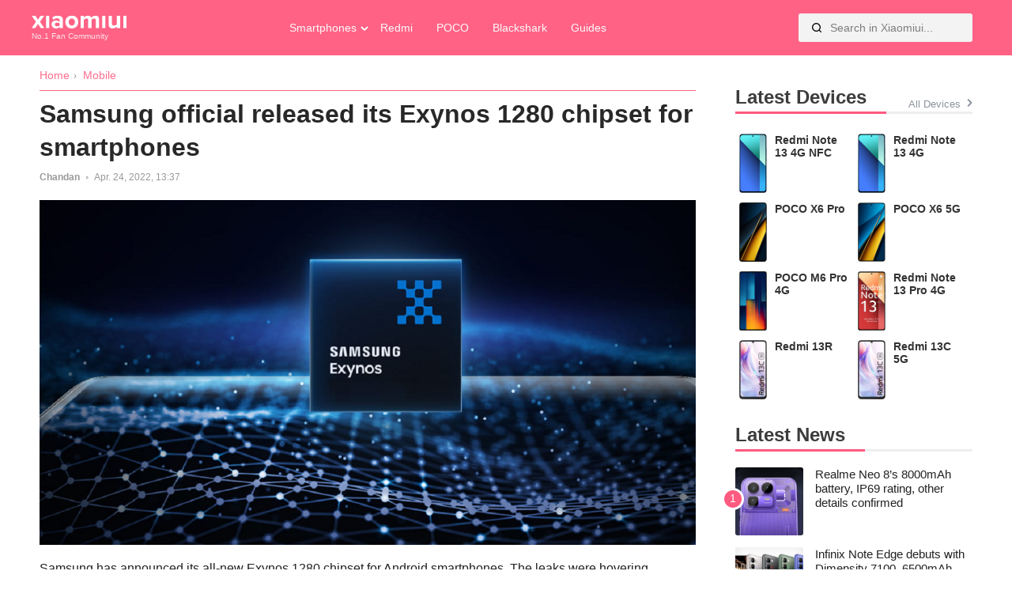

--- FILE ---
content_type: text/html; charset=UTF-8
request_url: https://xiaomiui.net/samsung-official-released-its-exynos-1280-chipset-for-smartphones-22282/
body_size: 11117
content:
<!doctype html>
<html lang="en-US" prefix="og: https://ogp.me/ns#">
<head><style>img.lazy{min-height:1px}</style><link href="https://xiaomiui.net/wp-content/plugins/w3-total-cache/pub/js/lazyload.min.js?x27411" as="script">
	<meta charset="UTF-8">
	<meta name="viewport" content="width=device-width, initial-scale=1">
	<link rel="profile" href="https://gmpg.org/xfn/11">
	<link rel="alternate" hreflang="en" href="https://xiaomiui.net/samsung-official-released-its-exynos-1280-chipset-for-smartphones-22282/" />
<link rel="alternate" hreflang="af" href="https://xiaomiui.net/af/samsung-official-released-its-exynos-1280-chipset-for-smartphones-22282/" />
<link rel="alternate" hreflang="sq" href="https://xiaomiui.net/sq/samsung-official-released-its-exynos-1280-chipset-for-smartphones-22282/" />
<link rel="alternate" hreflang="am" href="https://xiaomiui.net/am/samsung-official-released-its-exynos-1280-chipset-for-smartphones-22282/" />
<link rel="alternate" hreflang="ar" href="https://xiaomiui.net/ar/samsung-official-released-its-exynos-1280-chipset-for-smartphones-22282/" />
<link rel="alternate" hreflang="hy" href="https://xiaomiui.net/hy/samsung-official-released-its-exynos-1280-chipset-for-smartphones-22282/" />
<link rel="alternate" hreflang="az" href="https://xiaomiui.net/az/samsung-official-released-its-exynos-1280-chipset-for-smartphones-22282/" />
<link rel="alternate" hreflang="eu" href="https://xiaomiui.net/eu/samsung-official-released-its-exynos-1280-chipset-for-smartphones-22282/" />
<link rel="alternate" hreflang="be" href="https://xiaomiui.net/be/samsung-official-released-its-exynos-1280-chipset-for-smartphones-22282/" />
<link rel="alternate" hreflang="bn" href="https://xiaomiui.net/bn/samsung-official-released-its-exynos-1280-chipset-for-smartphones-22282/" />
<link rel="alternate" hreflang="bs" href="https://xiaomiui.net/bs/samsung-official-released-its-exynos-1280-chipset-for-smartphones-22282/" />
<link rel="alternate" hreflang="bg" href="https://xiaomiui.net/bg/samsung-official-released-its-exynos-1280-chipset-for-smartphones-22282/" />
<link rel="alternate" hreflang="ca" href="https://xiaomiui.net/ca/samsung-official-released-its-exynos-1280-chipset-for-smartphones-22282/" />
<link rel="alternate" hreflang="ceb" href="https://xiaomiui.net/ceb/samsung-official-released-its-exynos-1280-chipset-for-smartphones-22282/" />
<link rel="alternate" hreflang="ny" href="https://xiaomiui.net/ny/samsung-official-released-its-exynos-1280-chipset-for-smartphones-22282/" />
<link rel="alternate" hreflang="zh-CN" href="https://xiaomiui.net/zh-CN/samsung-official-released-its-exynos-1280-chipset-for-smartphones-22282/" />
<link rel="alternate" hreflang="zh-TW" href="https://xiaomiui.net/zh-TW/samsung-official-released-its-exynos-1280-chipset-for-smartphones-22282/" />
<link rel="alternate" hreflang="co" href="https://xiaomiui.net/co/samsung-official-released-its-exynos-1280-chipset-for-smartphones-22282/" />
<link rel="alternate" hreflang="hr" href="https://xiaomiui.net/hr/samsung-official-released-its-exynos-1280-chipset-for-smartphones-22282/" />
<link rel="alternate" hreflang="cs" href="https://xiaomiui.net/cs/samsung-official-released-its-exynos-1280-chipset-for-smartphones-22282/" />
<link rel="alternate" hreflang="da" href="https://xiaomiui.net/da/samsung-official-released-its-exynos-1280-chipset-for-smartphones-22282/" />
<link rel="alternate" hreflang="nl" href="https://xiaomiui.net/nl/samsung-official-released-its-exynos-1280-chipset-for-smartphones-22282/" />
<link rel="alternate" hreflang="eo" href="https://xiaomiui.net/eo/samsung-official-released-its-exynos-1280-chipset-for-smartphones-22282/" />
<link rel="alternate" hreflang="et" href="https://xiaomiui.net/et/samsung-official-released-its-exynos-1280-chipset-for-smartphones-22282/" />
<link rel="alternate" hreflang="tl" href="https://xiaomiui.net/tl/samsung-official-released-its-exynos-1280-chipset-for-smartphones-22282/" />
<link rel="alternate" hreflang="fi" href="https://xiaomiui.net/fi/samsung-official-released-its-exynos-1280-chipset-for-smartphones-22282/" />
<link rel="alternate" hreflang="fr" href="https://xiaomiui.net/fr/samsung-official-released-its-exynos-1280-chipset-for-smartphones-22282/" />
<link rel="alternate" hreflang="fy" href="https://xiaomiui.net/fy/samsung-official-released-its-exynos-1280-chipset-for-smartphones-22282/" />
<link rel="alternate" hreflang="gl" href="https://xiaomiui.net/gl/samsung-official-released-its-exynos-1280-chipset-for-smartphones-22282/" />
<link rel="alternate" hreflang="ka" href="https://xiaomiui.net/ka/samsung-official-released-its-exynos-1280-chipset-for-smartphones-22282/" />
<link rel="alternate" hreflang="de" href="https://xiaomiui.net/de/samsung-official-released-its-exynos-1280-chipset-for-smartphones-22282/" />
<link rel="alternate" hreflang="el" href="https://xiaomiui.net/el/samsung-official-released-its-exynos-1280-chipset-for-smartphones-22282/" />
<link rel="alternate" hreflang="gu" href="https://xiaomiui.net/gu/samsung-official-released-its-exynos-1280-chipset-for-smartphones-22282/" />
<link rel="alternate" hreflang="ht" href="https://xiaomiui.net/ht/samsung-official-released-its-exynos-1280-chipset-for-smartphones-22282/" />
<link rel="alternate" hreflang="ha" href="https://xiaomiui.net/ha/samsung-official-released-its-exynos-1280-chipset-for-smartphones-22282/" />
<link rel="alternate" hreflang="haw" href="https://xiaomiui.net/haw/samsung-official-released-its-exynos-1280-chipset-for-smartphones-22282/" />
<link rel="alternate" hreflang="he" href="https://xiaomiui.net/iw/samsung-official-released-its-exynos-1280-chipset-for-smartphones-22282/" />
<link rel="alternate" hreflang="hi" href="https://xiaomiui.net/hi/samsung-official-released-its-exynos-1280-chipset-for-smartphones-22282/" />
<link rel="alternate" hreflang="hmn" href="https://xiaomiui.net/hmn/samsung-official-released-its-exynos-1280-chipset-for-smartphones-22282/" />
<link rel="alternate" hreflang="hu" href="https://xiaomiui.net/hu/samsung-official-released-its-exynos-1280-chipset-for-smartphones-22282/" />
<link rel="alternate" hreflang="is" href="https://xiaomiui.net/is/samsung-official-released-its-exynos-1280-chipset-for-smartphones-22282/" />
<link rel="alternate" hreflang="ig" href="https://xiaomiui.net/ig/samsung-official-released-its-exynos-1280-chipset-for-smartphones-22282/" />
<link rel="alternate" hreflang="id" href="https://xiaomiui.net/id/samsung-official-released-its-exynos-1280-chipset-for-smartphones-22282/" />
<link rel="alternate" hreflang="ga" href="https://xiaomiui.net/ga/samsung-official-released-its-exynos-1280-chipset-for-smartphones-22282/" />
<link rel="alternate" hreflang="it" href="https://xiaomiui.net/it/samsung-official-released-its-exynos-1280-chipset-for-smartphones-22282/" />
<link rel="alternate" hreflang="ja" href="https://xiaomiui.net/ja/samsung-official-released-its-exynos-1280-chipset-for-smartphones-22282/" />
<link rel="alternate" hreflang="jv" href="https://xiaomiui.net/jw/samsung-official-released-its-exynos-1280-chipset-for-smartphones-22282/" />
<link rel="alternate" hreflang="kn" href="https://xiaomiui.net/kn/samsung-official-released-its-exynos-1280-chipset-for-smartphones-22282/" />
<link rel="alternate" hreflang="kk" href="https://xiaomiui.net/kk/samsung-official-released-its-exynos-1280-chipset-for-smartphones-22282/" />
<link rel="alternate" hreflang="km" href="https://xiaomiui.net/km/samsung-official-released-its-exynos-1280-chipset-for-smartphones-22282/" />
<link rel="alternate" hreflang="ko" href="https://xiaomiui.net/ko/samsung-official-released-its-exynos-1280-chipset-for-smartphones-22282/" />
<link rel="alternate" hreflang="ku" href="https://xiaomiui.net/ku/samsung-official-released-its-exynos-1280-chipset-for-smartphones-22282/" />
<link rel="alternate" hreflang="ky" href="https://xiaomiui.net/ky/samsung-official-released-its-exynos-1280-chipset-for-smartphones-22282/" />
<link rel="alternate" hreflang="lo" href="https://xiaomiui.net/lo/samsung-official-released-its-exynos-1280-chipset-for-smartphones-22282/" />
<link rel="alternate" hreflang="la" href="https://xiaomiui.net/la/samsung-official-released-its-exynos-1280-chipset-for-smartphones-22282/" />
<link rel="alternate" hreflang="lv" href="https://xiaomiui.net/lv/samsung-official-released-its-exynos-1280-chipset-for-smartphones-22282/" />
<link rel="alternate" hreflang="lt" href="https://xiaomiui.net/lt/samsung-official-released-its-exynos-1280-chipset-for-smartphones-22282/" />
<link rel="alternate" hreflang="lb" href="https://xiaomiui.net/lb/samsung-official-released-its-exynos-1280-chipset-for-smartphones-22282/" />
<link rel="alternate" hreflang="mk" href="https://xiaomiui.net/mk/samsung-official-released-its-exynos-1280-chipset-for-smartphones-22282/" />
<link rel="alternate" hreflang="mg" href="https://xiaomiui.net/mg/samsung-official-released-its-exynos-1280-chipset-for-smartphones-22282/" />
<link rel="alternate" hreflang="ms" href="https://xiaomiui.net/ms/samsung-official-released-its-exynos-1280-chipset-for-smartphones-22282/" />
<link rel="alternate" hreflang="ml" href="https://xiaomiui.net/ml/samsung-official-released-its-exynos-1280-chipset-for-smartphones-22282/" />
<link rel="alternate" hreflang="mt" href="https://xiaomiui.net/mt/samsung-official-released-its-exynos-1280-chipset-for-smartphones-22282/" />
<link rel="alternate" hreflang="mi" href="https://xiaomiui.net/mi/samsung-official-released-its-exynos-1280-chipset-for-smartphones-22282/" />
<link rel="alternate" hreflang="mr" href="https://xiaomiui.net/mr/samsung-official-released-its-exynos-1280-chipset-for-smartphones-22282/" />
<link rel="alternate" hreflang="mn" href="https://xiaomiui.net/mn/samsung-official-released-its-exynos-1280-chipset-for-smartphones-22282/" />
<link rel="alternate" hreflang="my" href="https://xiaomiui.net/my/samsung-official-released-its-exynos-1280-chipset-for-smartphones-22282/" />
<link rel="alternate" hreflang="ne" href="https://xiaomiui.net/ne/samsung-official-released-its-exynos-1280-chipset-for-smartphones-22282/" />
<link rel="alternate" hreflang="no" href="https://xiaomiui.net/no/samsung-official-released-its-exynos-1280-chipset-for-smartphones-22282/" />
<link rel="alternate" hreflang="ps" href="https://xiaomiui.net/ps/samsung-official-released-its-exynos-1280-chipset-for-smartphones-22282/" />
<link rel="alternate" hreflang="fa" href="https://xiaomiui.net/fa/samsung-official-released-its-exynos-1280-chipset-for-smartphones-22282/" />
<link rel="alternate" hreflang="pl" href="https://xiaomiui.net/pl/samsung-official-released-its-exynos-1280-chipset-for-smartphones-22282/" />
<link rel="alternate" hreflang="pt" href="https://xiaomiui.net/pt/samsung-official-released-its-exynos-1280-chipset-for-smartphones-22282/" />
<link rel="alternate" hreflang="pa" href="https://xiaomiui.net/pa/samsung-official-released-its-exynos-1280-chipset-for-smartphones-22282/" />
<link rel="alternate" hreflang="ro" href="https://xiaomiui.net/ro/samsung-official-released-its-exynos-1280-chipset-for-smartphones-22282/" />
<link rel="alternate" hreflang="ru" href="https://xiaomiui.net/ru/samsung-official-released-its-exynos-1280-chipset-for-smartphones-22282/" />
<link rel="alternate" hreflang="sm" href="https://xiaomiui.net/sm/samsung-official-released-its-exynos-1280-chipset-for-smartphones-22282/" />
<link rel="alternate" hreflang="gd" href="https://xiaomiui.net/gd/samsung-official-released-its-exynos-1280-chipset-for-smartphones-22282/" />
<link rel="alternate" hreflang="sr" href="https://xiaomiui.net/sr/samsung-official-released-its-exynos-1280-chipset-for-smartphones-22282/" />
<link rel="alternate" hreflang="st" href="https://xiaomiui.net/st/samsung-official-released-its-exynos-1280-chipset-for-smartphones-22282/" />
<link rel="alternate" hreflang="sn" href="https://xiaomiui.net/sn/samsung-official-released-its-exynos-1280-chipset-for-smartphones-22282/" />
<link rel="alternate" hreflang="sd" href="https://xiaomiui.net/sd/samsung-official-released-its-exynos-1280-chipset-for-smartphones-22282/" />
<link rel="alternate" hreflang="si" href="https://xiaomiui.net/si/samsung-official-released-its-exynos-1280-chipset-for-smartphones-22282/" />
<link rel="alternate" hreflang="sk" href="https://xiaomiui.net/sk/samsung-official-released-its-exynos-1280-chipset-for-smartphones-22282/" />
<link rel="alternate" hreflang="sl" href="https://xiaomiui.net/sl/samsung-official-released-its-exynos-1280-chipset-for-smartphones-22282/" />
<link rel="alternate" hreflang="so" href="https://xiaomiui.net/so/samsung-official-released-its-exynos-1280-chipset-for-smartphones-22282/" />
<link rel="alternate" hreflang="es" href="https://xiaomiui.net/es/samsung-official-released-its-exynos-1280-chipset-for-smartphones-22282/" />
<link rel="alternate" hreflang="su" href="https://xiaomiui.net/su/samsung-official-released-its-exynos-1280-chipset-for-smartphones-22282/" />
<link rel="alternate" hreflang="sw" href="https://xiaomiui.net/sw/samsung-official-released-its-exynos-1280-chipset-for-smartphones-22282/" />
<link rel="alternate" hreflang="sv" href="https://xiaomiui.net/sv/samsung-official-released-its-exynos-1280-chipset-for-smartphones-22282/" />
<link rel="alternate" hreflang="tg" href="https://xiaomiui.net/tg/samsung-official-released-its-exynos-1280-chipset-for-smartphones-22282/" />
<link rel="alternate" hreflang="ta" href="https://xiaomiui.net/ta/samsung-official-released-its-exynos-1280-chipset-for-smartphones-22282/" />
<link rel="alternate" hreflang="te" href="https://xiaomiui.net/te/samsung-official-released-its-exynos-1280-chipset-for-smartphones-22282/" />
<link rel="alternate" hreflang="th" href="https://xiaomiui.net/th/samsung-official-released-its-exynos-1280-chipset-for-smartphones-22282/" />
<link rel="alternate" hreflang="tr" href="https://xiaomiui.net/tr/samsung-official-released-its-exynos-1280-chipset-for-smartphones-22282/" />
<link rel="alternate" hreflang="uk" href="https://xiaomiui.net/uk/samsung-official-released-its-exynos-1280-chipset-for-smartphones-22282/" />
<link rel="alternate" hreflang="ur" href="https://xiaomiui.net/ur/samsung-official-released-its-exynos-1280-chipset-for-smartphones-22282/" />
<link rel="alternate" hreflang="uz" href="https://xiaomiui.net/uz/samsung-official-released-its-exynos-1280-chipset-for-smartphones-22282/" />
<link rel="alternate" hreflang="vi" href="https://xiaomiui.net/vi/samsung-official-released-its-exynos-1280-chipset-for-smartphones-22282/" />
<link rel="alternate" hreflang="cy" href="https://xiaomiui.net/cy/samsung-official-released-its-exynos-1280-chipset-for-smartphones-22282/" />
<link rel="alternate" hreflang="xh" href="https://xiaomiui.net/xh/samsung-official-released-its-exynos-1280-chipset-for-smartphones-22282/" />
<link rel="alternate" hreflang="yi" href="https://xiaomiui.net/yi/samsung-official-released-its-exynos-1280-chipset-for-smartphones-22282/" />
<link rel="alternate" hreflang="yo" href="https://xiaomiui.net/yo/samsung-official-released-its-exynos-1280-chipset-for-smartphones-22282/" />
<link rel="alternate" hreflang="zu" href="https://xiaomiui.net/zu/samsung-official-released-its-exynos-1280-chipset-for-smartphones-22282/" />

<!-- Search Engine Optimization by Rank Math PRO - https://rankmath.com/ -->
<title>Samsung official released its Exynos 1280 chipset for smartphones - Xiaomiui.Net</title>
<meta name="description" content="Samsung has announced its all-new Exynos 1280 chipset for Android smartphones. The leaks were hovering regarding the chipset for a long time, and now finally,"/>
<meta name="robots" content="follow, index, max-snippet:-1, max-video-preview:-1, max-image-preview:large"/>
<link rel="canonical" href="https://xiaomiui.net/samsung-official-released-its-exynos-1280-chipset-for-smartphones-22282/" />
<meta property="og:locale" content="en_US" />
<meta property="og:type" content="article" />
<meta property="og:title" content="Samsung official released its Exynos 1280 chipset for smartphones - Xiaomiui.Net" />
<meta property="og:description" content="Samsung has announced its all-new Exynos 1280 chipset for Android smartphones. The leaks were hovering regarding the chipset for a long time, and now finally," />
<meta property="og:url" content="https://xiaomiui.net/samsung-official-released-its-exynos-1280-chipset-for-smartphones-22282/" />
<meta property="og:site_name" content="xiaomiui" />
<meta property="article:section" content="Mobile" />
<meta property="og:updated_time" content="2023-09-10T21:29:20+03:00" />
<meta property="og:image" content="https://xiaomiui.net/wp-content/uploads/2022/04/Samsung-official-released-its-Exynos-1280-chipset-for-smartphones.jpg" />
<meta property="og:image:secure_url" content="https://xiaomiui.net/wp-content/uploads/2022/04/Samsung-official-released-its-Exynos-1280-chipset-for-smartphones.jpg" />
<meta property="og:image:width" content="1200" />
<meta property="og:image:height" content="630" />
<meta property="og:image:alt" content="Exynos 1280" />
<meta property="og:image:type" content="image/jpeg" />
<meta property="article:published_time" content="2022-04-24T13:37:24+03:00" />
<meta property="article:modified_time" content="2023-09-10T21:29:20+03:00" />
<meta name="twitter:card" content="summary_large_image" />
<meta name="twitter:title" content="Samsung official released its Exynos 1280 chipset for smartphones - Xiaomiui.Net" />
<meta name="twitter:description" content="Samsung has announced its all-new Exynos 1280 chipset for Android smartphones. The leaks were hovering regarding the chipset for a long time, and now finally," />
<meta name="twitter:site" content="@xiaomiuinet" />
<meta name="twitter:creator" content="@that_chand" />
<meta name="twitter:image" content="https://xiaomiui.net/wp-content/uploads/2022/04/Samsung-official-released-its-Exynos-1280-chipset-for-smartphones.jpg" />
<meta name="twitter:label1" content="Written by" />
<meta name="twitter:data1" content="Chandan" />
<meta name="twitter:label2" content="Time to read" />
<meta name="twitter:data2" content="1 minute" />
<script type="application/ld+json" class="rank-math-schema-pro">{"@context":"https://schema.org","@graph":[{"@type":"Organization","@id":"https://xiaomiui.net/#organization","name":"Xiaomiui","url":"https://xiaomiui.net","sameAs":["https://twitter.com/xiaomiuinet"],"logo":{"@type":"ImageObject","@id":"https://xiaomiui.net/#logo","url":"https://xiaomiui.net/wp-content/uploads/2021/07/cropped-logo.png","contentUrl":"https://xiaomiui.net/wp-content/uploads/2021/07/cropped-logo.png","caption":"xiaomiui","inLanguage":"en-US","width":"329","height":"46"}},{"@type":"WebSite","@id":"https://xiaomiui.net/#website","url":"https://xiaomiui.net","name":"xiaomiui","publisher":{"@id":"https://xiaomiui.net/#organization"},"inLanguage":"en-US"},{"@type":"ImageObject","@id":"https://xiaomiui.net/wp-content/uploads/2022/04/Samsung-official-released-its-Exynos-1280-chipset-for-smartphones.jpg","url":"https://xiaomiui.net/wp-content/uploads/2022/04/Samsung-official-released-its-Exynos-1280-chipset-for-smartphones.jpg","width":"1200","height":"630","inLanguage":"en-US"},{"@type":"BreadcrumbList","@id":"https://xiaomiui.net/samsung-official-released-its-exynos-1280-chipset-for-smartphones-22282/#breadcrumb","itemListElement":[{"@type":"ListItem","position":"1","item":{"@id":"https://xiaomiui.net","name":"Home"}},{"@type":"ListItem","position":"2","item":{"@id":"https://xiaomiui.net/mobile/","name":"Mobile"}},{"@type":"ListItem","position":"3","item":{"@id":"https://xiaomiui.net/samsung-official-released-its-exynos-1280-chipset-for-smartphones-22282/","name":"Samsung official released its Exynos 1280 chipset for smartphones"}}]},{"@type":"WebPage","@id":"https://xiaomiui.net/samsung-official-released-its-exynos-1280-chipset-for-smartphones-22282/#webpage","url":"https://xiaomiui.net/samsung-official-released-its-exynos-1280-chipset-for-smartphones-22282/","name":"Samsung official released its Exynos 1280 chipset for smartphones - Xiaomiui.Net","datePublished":"2022-04-24T13:37:24+03:00","dateModified":"2023-09-10T21:29:20+03:00","isPartOf":{"@id":"https://xiaomiui.net/#website"},"primaryImageOfPage":{"@id":"https://xiaomiui.net/wp-content/uploads/2022/04/Samsung-official-released-its-Exynos-1280-chipset-for-smartphones.jpg"},"inLanguage":"en-US","breadcrumb":{"@id":"https://xiaomiui.net/samsung-official-released-its-exynos-1280-chipset-for-smartphones-22282/#breadcrumb"}},{"@type":"Person","@id":"https://xiaomiui.net/author/chandan/","name":"Chandan","url":"https://xiaomiui.net/author/chandan/","image":{"@type":"ImageObject","@id":"https://secure.gravatar.com/avatar/cb7bcc763827ba16a01ab4865da982d8110bf78d65f48675c10e487b9c014926?s=96&amp;r=g","url":"https://secure.gravatar.com/avatar/cb7bcc763827ba16a01ab4865da982d8110bf78d65f48675c10e487b9c014926?s=96&amp;r=g","caption":"Chandan","inLanguage":"en-US"},"sameAs":["https://twitter.com/that_chand"],"worksFor":{"@id":"https://xiaomiui.net/#organization"}},{"@type":"NewsArticle","headline":"Samsung official released its Exynos 1280 chipset for smartphones - Xiaomiui.Net","keywords":"Exynos 1280","datePublished":"2022-04-24T13:37:24+03:00","dateModified":"2023-09-10T21:29:20+03:00","articleSection":"Mobile, News","author":{"@id":"https://xiaomiui.net/author/chandan/","name":"Chandan"},"publisher":{"@id":"https://xiaomiui.net/#organization"},"description":"Samsung has announced its all-new Exynos 1280 chipset for Android smartphones. The leaks were hovering regarding the chipset for a long time, and now finally,","copyrightYear":"2023","copyrightHolder":{"@id":"https://xiaomiui.net/#organization"},"name":"Samsung official released its Exynos 1280 chipset for smartphones - Xiaomiui.Net","@id":"https://xiaomiui.net/samsung-official-released-its-exynos-1280-chipset-for-smartphones-22282/#richSnippet","isPartOf":{"@id":"https://xiaomiui.net/samsung-official-released-its-exynos-1280-chipset-for-smartphones-22282/#webpage"},"image":{"@id":"https://xiaomiui.net/wp-content/uploads/2022/04/Samsung-official-released-its-Exynos-1280-chipset-for-smartphones.jpg"},"inLanguage":"en-US","mainEntityOfPage":{"@id":"https://xiaomiui.net/samsung-official-released-its-exynos-1280-chipset-for-smartphones-22282/#webpage"}}]}</script>
<!-- /Rank Math WordPress SEO plugin -->

<link rel='dns-prefetch' href='//ajax.googleapis.com' />
<link rel='dns-prefetch' href='//cdnjs.cloudflare.com' />
<link rel="alternate" type="application/rss+xml" title="Xiaomiui.Net &raquo; Feed" href="https://xiaomiui.net/feed/" />
<link rel="alternate" title="oEmbed (JSON)" type="application/json+oembed" href="https://xiaomiui.net/wp-json/oembed/1.0/embed?url=https%3A%2F%2Fxiaomiui.net%2Fsamsung-official-released-its-exynos-1280-chipset-for-smartphones-22282%2F" />
<link rel="alternate" title="oEmbed (XML)" type="text/xml+oembed" href="https://xiaomiui.net/wp-json/oembed/1.0/embed?url=https%3A%2F%2Fxiaomiui.net%2Fsamsung-official-released-its-exynos-1280-chipset-for-smartphones-22282%2F&#038;format=xml" />
<style id='wp-img-auto-sizes-contain-inline-css'>
img:is([sizes=auto i],[sizes^="auto," i]){contain-intrinsic-size:3000px 1500px}
/*# sourceURL=wp-img-auto-sizes-contain-inline-css */
</style>
<style id='classic-theme-styles-inline-css'>
/*! This file is auto-generated */
.wp-block-button__link{color:#fff;background-color:#32373c;border-radius:9999px;box-shadow:none;text-decoration:none;padding:calc(.667em + 2px) calc(1.333em + 2px);font-size:1.125em}.wp-block-file__button{background:#32373c;color:#fff;text-decoration:none}
/*# sourceURL=/wp-includes/css/classic-themes.min.css */
</style>
<link rel='stylesheet' id='xiaomiuiwp-style-css' href='https://xiaomiui.net/wp-content/themes/xiaomiuiwp/style.css?x27411&amp;ver=1.5.86' media='all' />
<link rel='stylesheet' id='tablepress-default-css' href='https://xiaomiui.net/wp-content/plugins/tablepress/css/build/default.css?x27411&amp;ver=3.2.6' media='all' />
<script src="https://ajax.googleapis.com/ajax/libs/jquery/3.5.1/jquery.min.js?ver=3.5.1" id="jquery-js"></script>
<script src="https://cdnjs.cloudflare.com/ajax/libs/Swiper/8.0.7/swiper-bundle.min.js?ver=8.0.7&#039; defer=&#039;defer" id="Swiper-js"></script>
<script id="xiaomiuiwp-navigation-js-extra">
var xiaomiui_navparams = {"backsearch":"https://xiaomiui.net/wp-content/themes/xiaomiuiwp/backend-search.php"};
//# sourceURL=xiaomiuiwp-navigation-js-extra
</script>
<script src="https://xiaomiui.net/wp-content/themes/xiaomiuiwp/js/navigation.js?x27411&amp;ver=6.9" id="xiaomiuiwp-navigation-js"></script>
<link rel="EditURI" type="application/rsd+xml" title="RSD" href="https://xiaomiui.net/xmlrpc.php?rsd" />
<link rel='shortlink' href='https://xiaomiui.net/?p=22282' />
<link rel="icon" href="https://xiaomiui.net/wp-content/uploads/2021/07/cropped-Xiaomiui512-32x32.png" sizes="32x32" />
<link rel="icon" href="https://xiaomiui.net/wp-content/uploads/2021/07/cropped-Xiaomiui512-192x192.png" sizes="192x192" />
<link rel="apple-touch-icon" href="https://xiaomiui.net/wp-content/uploads/2021/07/cropped-Xiaomiui512-180x180.png" />
<meta name="msapplication-TileImage" content="https://xiaomiui.net/wp-content/uploads/2021/07/cropped-Xiaomiui512-270x270.png" />
		<style id="wp-custom-css">
			.gallery-columns-4 .gallery-item {
    max-width: 100%;
}
.gallery-columns-3 .gallery-item {
    max-width: 100%;
	}
.gallery-columns-5 .gallery-item {
    max-width: 100%;
	}

.gallery-columns-6 .gallery-item {
    max-width: 100%;
	}



@media (prefers-color-scheme: dark) {
	
	.tablepress{
  --odd-text-color: #ffffff;
	--text-color: #ffffff;
	}
	
	#ez-toc-container {
    background: #000000;
		border: 1px solid #363636; }
	#ez-toc-container a {
		color: #ededed; }
		
		.dataTables_filter label input {
    margin-left: 0.5em;
    margin-right: 0;
			background: black;}
	input[type="text"]:focus, input[type="email"]:focus, input[type="url"]:focus, input[type="password"]:focus, input[type="search"]:focus, input[type="number"]:focus, input[type="tel"]:focus, input[type="range"]:focus, input[type="date"]:focus, input[type="month"]:focus, input[type="week"]:focus, input[type="time"]:focus, input[type="datetime"]:focus, input[type="datetime-local"]:focus, input[type="color"]:focus, textarea:focus {
    color: white;
}

	}		</style>
		<!-- Google tag (gtag.js) -->
<script async src="https://www.googletagmanager.com/gtag/js?id=G-7HC92D3W97"></script>
<script>
  window.dataLayer = window.dataLayer || [];
  function gtag(){dataLayer.push(arguments);}
  gtag('js', new Date());

  gtag('config', 'G-7HC92D3W97');
</script><style id='global-styles-inline-css'>
:root{--wp--preset--aspect-ratio--square: 1;--wp--preset--aspect-ratio--4-3: 4/3;--wp--preset--aspect-ratio--3-4: 3/4;--wp--preset--aspect-ratio--3-2: 3/2;--wp--preset--aspect-ratio--2-3: 2/3;--wp--preset--aspect-ratio--16-9: 16/9;--wp--preset--aspect-ratio--9-16: 9/16;--wp--preset--color--black: #000000;--wp--preset--color--cyan-bluish-gray: #abb8c3;--wp--preset--color--white: #ffffff;--wp--preset--color--pale-pink: #f78da7;--wp--preset--color--vivid-red: #cf2e2e;--wp--preset--color--luminous-vivid-orange: #ff6900;--wp--preset--color--luminous-vivid-amber: #fcb900;--wp--preset--color--light-green-cyan: #7bdcb5;--wp--preset--color--vivid-green-cyan: #00d084;--wp--preset--color--pale-cyan-blue: #8ed1fc;--wp--preset--color--vivid-cyan-blue: #0693e3;--wp--preset--color--vivid-purple: #9b51e0;--wp--preset--gradient--vivid-cyan-blue-to-vivid-purple: linear-gradient(135deg,rgb(6,147,227) 0%,rgb(155,81,224) 100%);--wp--preset--gradient--light-green-cyan-to-vivid-green-cyan: linear-gradient(135deg,rgb(122,220,180) 0%,rgb(0,208,130) 100%);--wp--preset--gradient--luminous-vivid-amber-to-luminous-vivid-orange: linear-gradient(135deg,rgb(252,185,0) 0%,rgb(255,105,0) 100%);--wp--preset--gradient--luminous-vivid-orange-to-vivid-red: linear-gradient(135deg,rgb(255,105,0) 0%,rgb(207,46,46) 100%);--wp--preset--gradient--very-light-gray-to-cyan-bluish-gray: linear-gradient(135deg,rgb(238,238,238) 0%,rgb(169,184,195) 100%);--wp--preset--gradient--cool-to-warm-spectrum: linear-gradient(135deg,rgb(74,234,220) 0%,rgb(151,120,209) 20%,rgb(207,42,186) 40%,rgb(238,44,130) 60%,rgb(251,105,98) 80%,rgb(254,248,76) 100%);--wp--preset--gradient--blush-light-purple: linear-gradient(135deg,rgb(255,206,236) 0%,rgb(152,150,240) 100%);--wp--preset--gradient--blush-bordeaux: linear-gradient(135deg,rgb(254,205,165) 0%,rgb(254,45,45) 50%,rgb(107,0,62) 100%);--wp--preset--gradient--luminous-dusk: linear-gradient(135deg,rgb(255,203,112) 0%,rgb(199,81,192) 50%,rgb(65,88,208) 100%);--wp--preset--gradient--pale-ocean: linear-gradient(135deg,rgb(255,245,203) 0%,rgb(182,227,212) 50%,rgb(51,167,181) 100%);--wp--preset--gradient--electric-grass: linear-gradient(135deg,rgb(202,248,128) 0%,rgb(113,206,126) 100%);--wp--preset--gradient--midnight: linear-gradient(135deg,rgb(2,3,129) 0%,rgb(40,116,252) 100%);--wp--preset--font-size--small: 13px;--wp--preset--font-size--medium: 20px;--wp--preset--font-size--large: 36px;--wp--preset--font-size--x-large: 42px;--wp--preset--spacing--20: 0.44rem;--wp--preset--spacing--30: 0.67rem;--wp--preset--spacing--40: 1rem;--wp--preset--spacing--50: 1.5rem;--wp--preset--spacing--60: 2.25rem;--wp--preset--spacing--70: 3.38rem;--wp--preset--spacing--80: 5.06rem;--wp--preset--shadow--natural: 6px 6px 9px rgba(0, 0, 0, 0.2);--wp--preset--shadow--deep: 12px 12px 50px rgba(0, 0, 0, 0.4);--wp--preset--shadow--sharp: 6px 6px 0px rgba(0, 0, 0, 0.2);--wp--preset--shadow--outlined: 6px 6px 0px -3px rgb(255, 255, 255), 6px 6px rgb(0, 0, 0);--wp--preset--shadow--crisp: 6px 6px 0px rgb(0, 0, 0);}:where(.is-layout-flex){gap: 0.5em;}:where(.is-layout-grid){gap: 0.5em;}body .is-layout-flex{display: flex;}.is-layout-flex{flex-wrap: wrap;align-items: center;}.is-layout-flex > :is(*, div){margin: 0;}body .is-layout-grid{display: grid;}.is-layout-grid > :is(*, div){margin: 0;}:where(.wp-block-columns.is-layout-flex){gap: 2em;}:where(.wp-block-columns.is-layout-grid){gap: 2em;}:where(.wp-block-post-template.is-layout-flex){gap: 1.25em;}:where(.wp-block-post-template.is-layout-grid){gap: 1.25em;}.has-black-color{color: var(--wp--preset--color--black) !important;}.has-cyan-bluish-gray-color{color: var(--wp--preset--color--cyan-bluish-gray) !important;}.has-white-color{color: var(--wp--preset--color--white) !important;}.has-pale-pink-color{color: var(--wp--preset--color--pale-pink) !important;}.has-vivid-red-color{color: var(--wp--preset--color--vivid-red) !important;}.has-luminous-vivid-orange-color{color: var(--wp--preset--color--luminous-vivid-orange) !important;}.has-luminous-vivid-amber-color{color: var(--wp--preset--color--luminous-vivid-amber) !important;}.has-light-green-cyan-color{color: var(--wp--preset--color--light-green-cyan) !important;}.has-vivid-green-cyan-color{color: var(--wp--preset--color--vivid-green-cyan) !important;}.has-pale-cyan-blue-color{color: var(--wp--preset--color--pale-cyan-blue) !important;}.has-vivid-cyan-blue-color{color: var(--wp--preset--color--vivid-cyan-blue) !important;}.has-vivid-purple-color{color: var(--wp--preset--color--vivid-purple) !important;}.has-black-background-color{background-color: var(--wp--preset--color--black) !important;}.has-cyan-bluish-gray-background-color{background-color: var(--wp--preset--color--cyan-bluish-gray) !important;}.has-white-background-color{background-color: var(--wp--preset--color--white) !important;}.has-pale-pink-background-color{background-color: var(--wp--preset--color--pale-pink) !important;}.has-vivid-red-background-color{background-color: var(--wp--preset--color--vivid-red) !important;}.has-luminous-vivid-orange-background-color{background-color: var(--wp--preset--color--luminous-vivid-orange) !important;}.has-luminous-vivid-amber-background-color{background-color: var(--wp--preset--color--luminous-vivid-amber) !important;}.has-light-green-cyan-background-color{background-color: var(--wp--preset--color--light-green-cyan) !important;}.has-vivid-green-cyan-background-color{background-color: var(--wp--preset--color--vivid-green-cyan) !important;}.has-pale-cyan-blue-background-color{background-color: var(--wp--preset--color--pale-cyan-blue) !important;}.has-vivid-cyan-blue-background-color{background-color: var(--wp--preset--color--vivid-cyan-blue) !important;}.has-vivid-purple-background-color{background-color: var(--wp--preset--color--vivid-purple) !important;}.has-black-border-color{border-color: var(--wp--preset--color--black) !important;}.has-cyan-bluish-gray-border-color{border-color: var(--wp--preset--color--cyan-bluish-gray) !important;}.has-white-border-color{border-color: var(--wp--preset--color--white) !important;}.has-pale-pink-border-color{border-color: var(--wp--preset--color--pale-pink) !important;}.has-vivid-red-border-color{border-color: var(--wp--preset--color--vivid-red) !important;}.has-luminous-vivid-orange-border-color{border-color: var(--wp--preset--color--luminous-vivid-orange) !important;}.has-luminous-vivid-amber-border-color{border-color: var(--wp--preset--color--luminous-vivid-amber) !important;}.has-light-green-cyan-border-color{border-color: var(--wp--preset--color--light-green-cyan) !important;}.has-vivid-green-cyan-border-color{border-color: var(--wp--preset--color--vivid-green-cyan) !important;}.has-pale-cyan-blue-border-color{border-color: var(--wp--preset--color--pale-cyan-blue) !important;}.has-vivid-cyan-blue-border-color{border-color: var(--wp--preset--color--vivid-cyan-blue) !important;}.has-vivid-purple-border-color{border-color: var(--wp--preset--color--vivid-purple) !important;}.has-vivid-cyan-blue-to-vivid-purple-gradient-background{background: var(--wp--preset--gradient--vivid-cyan-blue-to-vivid-purple) !important;}.has-light-green-cyan-to-vivid-green-cyan-gradient-background{background: var(--wp--preset--gradient--light-green-cyan-to-vivid-green-cyan) !important;}.has-luminous-vivid-amber-to-luminous-vivid-orange-gradient-background{background: var(--wp--preset--gradient--luminous-vivid-amber-to-luminous-vivid-orange) !important;}.has-luminous-vivid-orange-to-vivid-red-gradient-background{background: var(--wp--preset--gradient--luminous-vivid-orange-to-vivid-red) !important;}.has-very-light-gray-to-cyan-bluish-gray-gradient-background{background: var(--wp--preset--gradient--very-light-gray-to-cyan-bluish-gray) !important;}.has-cool-to-warm-spectrum-gradient-background{background: var(--wp--preset--gradient--cool-to-warm-spectrum) !important;}.has-blush-light-purple-gradient-background{background: var(--wp--preset--gradient--blush-light-purple) !important;}.has-blush-bordeaux-gradient-background{background: var(--wp--preset--gradient--blush-bordeaux) !important;}.has-luminous-dusk-gradient-background{background: var(--wp--preset--gradient--luminous-dusk) !important;}.has-pale-ocean-gradient-background{background: var(--wp--preset--gradient--pale-ocean) !important;}.has-electric-grass-gradient-background{background: var(--wp--preset--gradient--electric-grass) !important;}.has-midnight-gradient-background{background: var(--wp--preset--gradient--midnight) !important;}.has-small-font-size{font-size: var(--wp--preset--font-size--small) !important;}.has-medium-font-size{font-size: var(--wp--preset--font-size--medium) !important;}.has-large-font-size{font-size: var(--wp--preset--font-size--large) !important;}.has-x-large-font-size{font-size: var(--wp--preset--font-size--x-large) !important;}
/*# sourceURL=global-styles-inline-css */
</style>
</head>

<body class="wp-singular post-template-default single single-post postid-22282 single-format-standard wp-custom-logo wp-theme-xiaomiuiwp">

<div id="page" class="site">

  <header id="masthead" class="site-header">
		<div class="container">
			<div class="cont-left">
				<div class="site-branding">
											<div class="displaygrid site-title">
							<a href="https://xiaomiui.net/" class="custom-logo-link" rel="home"><img width="1" height="1" src="data:image/svg+xml,%3Csvg%20xmlns='http://www.w3.org/2000/svg'%20viewBox='0%200%201%201'%3E%3C/svg%3E" data-src="https://xiaomiui.net/wp-content/uploads/2023/05/xiaomiui-white.svg" class="custom-logo lazy" alt="Xiaomiui.Net" decoding="async" /></a>							<span class="site-p">No.1 Fan Community</span>
						</div>
										</div><!-- .site-branding -->
				
			<div class="searcherh"></div>
				
			</div>

			<nav id="site-navigation" class="main-navigation ikonik_menu">
				<ul id="menu-header-primary" class="menu">
				  <li class="menu-item menu-item-type-post_type menu-item-object-page menu-item-has-children">
					<div class="title colored">Smartphones</div>
					<ul class="sub-menu">
						<div class="top_brands">
							<a class="brandssh" href="https://xiaomiui.net/smartphones/" title="All Smartphones">
								<span>All</span>
							</a>
							<a class="brandssh"  href="https://xiaomiui.net/xiaomi/">
								<span>Mi</span>
							</a>
						</div>
						<nav class="top10dailyheader"><ol class="scroller-phones pc phone_d_list"><li class="compep pc"><a href="https://xiaomiui.net/smartphones/redmi-note-13-4g-nfc/" class="compep_alt"><img class="lazy" src="data:image/svg+xml,%3Csvg%20xmlns='http://www.w3.org/2000/svg'%20viewBox='0%200%201%201'%3E%3C/svg%3E" data-src="https://xiaomiui.net/wp-content/themes/xiaomiuiwp/assets/phones/devicephotos/sapphire_1.png" alt="Redmi Note 13 4G NFC"><span>Redmi Note 13 4G NFC</span></a></li><li class="compep pc"><a href="https://xiaomiui.net/smartphones/redmi-note-13-4g/" class="compep_alt"><img class="lazy" src="data:image/svg+xml,%3Csvg%20xmlns='http://www.w3.org/2000/svg'%20viewBox='0%200%201%201'%3E%3C/svg%3E" data-src="https://xiaomiui.net/wp-content/themes/xiaomiuiwp/assets/phones/devicephotos/sapphire_1.png" alt="Redmi Note 13 4G"><span>Redmi Note 13 4G</span></a></li></ol><ol class="scroller-phones pc phone_d_list"><li class="compep pc"><a href="https://xiaomiui.net/smartphones/poco-x6-pro/" class="compep_alt"><img class="lazy" src="data:image/svg+xml,%3Csvg%20xmlns='http://www.w3.org/2000/svg'%20viewBox='0%200%201%201'%3E%3C/svg%3E" data-src="https://xiaomiui.net/wp-content/themes/xiaomiuiwp/assets/phones/devicephotos/duchamp_poco_1.png" alt="POCO X6 Pro"><span>POCO X6 Pro</span></a></li><li class="compep pc"><a href="https://xiaomiui.net/smartphones/poco-x6-5g/" class="compep_alt"><img class="lazy" src="data:image/svg+xml,%3Csvg%20xmlns='http://www.w3.org/2000/svg'%20viewBox='0%200%201%201'%3E%3C/svg%3E" data-src="https://xiaomiui.net/wp-content/themes/xiaomiuiwp/assets/phones/devicephotos/garnet_poco_1.png" alt="POCO X6 5G"><span>POCO X6 5G</span></a></li></ol><ol class="scroller-phones pc phone_d_list"><li class="compep pc"><a href="https://xiaomiui.net/smartphones/poco-m6-pro-4g/" class="compep_alt"><img class="lazy" src="data:image/svg+xml,%3Csvg%20xmlns='http://www.w3.org/2000/svg'%20viewBox='0%200%201%201'%3E%3C/svg%3E" data-src="https://xiaomiui.net/wp-content/themes/xiaomiuiwp/assets/phones/devicephotos/emerald_poco_1.png" alt="POCO M6 Pro 4G"><span>POCO M6 Pro 4G</span></a></li><li class="compep pc"><a href="https://xiaomiui.net/smartphones/redmi-note-13-pro-4g/" class="compep_alt"><img class="lazy" src="data:image/svg+xml,%3Csvg%20xmlns='http://www.w3.org/2000/svg'%20viewBox='0%200%201%201'%3E%3C/svg%3E" data-src="https://xiaomiui.net/wp-content/themes/xiaomiuiwp/assets/phones/devicephotos/emerald_redmi_1.png" alt="Redmi Note 13 Pro 4G"><span>Redmi Note 13 Pro 4G</span></a></li></ol><ol class="scroller-phones pc phone_d_list"><li class="compep pc"><a href="https://xiaomiui.net/smartphones/redmi-13r/" class="compep_alt"><img class="lazy" src="data:image/svg+xml,%3Csvg%20xmlns='http://www.w3.org/2000/svg'%20viewBox='0%200%201%201'%3E%3C/svg%3E" data-src="https://xiaomiui.net/wp-content/themes/xiaomiuiwp/assets/phones/devicephotos/air_redmi_13c_5g_1.png" alt="Redmi 13R"><span>Redmi 13R</span></a></li><li class="compep pc"><a href="https://xiaomiui.net/smartphones/redmi-13c-5g/" class="compep_alt"><img class="lazy" src="data:image/svg+xml,%3Csvg%20xmlns='http://www.w3.org/2000/svg'%20viewBox='0%200%201%201'%3E%3C/svg%3E" data-src="https://xiaomiui.net/wp-content/themes/xiaomiuiwp/assets/phones/devicephotos/air_redmi_13c_5g_1.png" alt="Redmi 13C 5G"><span>Redmi 13C 5G</span></a></li></ol></nav>					</ul>
				  </li>
				  				  <li class="menu-item menu-item-type-post_type menu-item-object-page">
					  <a class="title" href="https://xiaomiui.net/redmi/">
						  <span>Redmi</span>
					  </a>
				  </li>
				  <li class="menu-item menu-item-type-post_type menu-item-object-page">
					  <a href="https://xiaomiui.net/poco/">
						  <span>POCO</span>
					  </a>
				  </li>
				  <li class="menu-item menu-item-type-post_type menu-item-object-page">
					  <a href="https://xiaomiui.net/blackshark/">
						  <span>Blackshark</span>
					  </a>
				  </li>
				  <li class="menu-item menu-item-type-post_type menu-item-object-page">
					  <a href="https://xiaomiui.net/guides/">
						  <span>Guides</span>
					  </a>
				  </li>
				</ul>
				
							</nav><!-- #site-navigation -->
			
			<form role="search" method="get" id="searchform" action="https://xiaomiui.net/" ><input class="search_input" autocomplete="off" tabindex="0" type="text" placeholder="Search in Xiaomiui..." value="" name="s" />
			
				<button type="submit" aria-label="Search" id="searchsubmit" value=""><svg xmlns="http://www.w3.org/2000/svg" fill="none" viewBox="0 0 24 24" class="sc-16r8icm-0 qDvsv"><path d="M16.415 16.415L20 20m-1.454-8.727a7.273 7.273 0 11-14.546 0 7.273 7.273 0 0114.546 0z" stroke="#000" stroke-width="2" stroke-miterlimit="10" stroke-linecap="round" stroke-linejoin="round"/></svg><div class="loading displaynone"></div></button>
			
				<div class="tid_search_result search_hide">
					<div class="phoneresultarea">
						<span class="topdesc">Smartphones</span>
						<div class="phoneresult"></div> 
					</div>
				</div>
			</form>
		</div>
	</header><!-- #masthead -->


<div id="primary" class="container singlepost">
	<div class="sidebarli">
		<main class="site-main">
			<div class="post-wrapper" id="post-wrapper">	
				
<article id="post-22282" class="post-22282 post type-post status-publish format-standard has-post-thumbnail hentry category-mobile category-news">
    <header class="entry-header">
        <div class="content-breadcrumb">
            <ul class="content-breadcrumb__list" itemscope="" itemtype="http://schema.org/BreadcrumbList">
                <li class="content-breadcrumb__list__item" itemprop="itemListElement" itemscope=""
                    itemtype="http://schema.org/ListItem">
                    <a itemprop="item" href="https://xiaomiui.net/" title="Xiaomi News"><span
                            itemprop="name">Home</span></a>
                    <meta itemprop="position" content="1">
                </li>
                <li class="content-breadcrumb__list__item" itemprop="itemListElement" itemscope=""
                    itemtype="http://schema.org/ListItem">
                    <a itemprop="item" href="https://xiaomiui.net/mobile/"
                        title="Mobile"><span itemprop="name">Mobile</span></a>
                    <meta itemprop="position" content="2">
                </li>
            </ul>
        </div>

        <h1 class="entry-title">Samsung official released its Exynos 1280 chipset for smartphones</h1>        <div class="entry-meta">
            <span class="byline"> <a class="by-line" href="https://xiaomiui.net/author/chandan/">Chandan</a></span><div class="thb-post-date" title="2022-04-24T13:37:24">Apr. 24, 2022, 13:37</div>        </div><!-- .entry-meta -->
            </header><!-- .entry-header -->

    <!-- thumbnail -->
    <figure class="wp-block-gallery thump single-post-thump">
        <div data-carousel-extra="31" class="gallery blocks-gallery-grid">
            
			<div class="post-thumbnail">
				<img width="1200" height="630" src="data:image/svg+xml,%3Csvg%20xmlns='http://www.w3.org/2000/svg'%20viewBox='0%200%201200%20630'%3E%3C/svg%3E" data-src="https://xiaomiui.net/wp-content/uploads/2022/04/Samsung-official-released-its-Exynos-1280-chipset-for-smartphones.jpg" class="attachment-post-thumbnail size-post-thumbnail wp-post-image lazy" alt="" decoding="async" fetchpriority="high" data-srcset="https://xiaomiui.net/wp-content/uploads/2022/04/Samsung-official-released-its-Exynos-1280-chipset-for-smartphones.jpg 1200w, https://xiaomiui.net/wp-content/uploads/2022/04/Samsung-official-released-its-Exynos-1280-chipset-for-smartphones-300x158.jpg 300w, https://xiaomiui.net/wp-content/uploads/2022/04/Samsung-official-released-its-Exynos-1280-chipset-for-smartphones-1024x538.jpg 1024w, https://xiaomiui.net/wp-content/uploads/2022/04/Samsung-official-released-its-Exynos-1280-chipset-for-smartphones-768x403.jpg 768w" data-sizes="(max-width: 1200px) 100vw, 1200px" />			</div><!-- .post-thumbnail -->

		        </div>
    </figure>

	
    <div class="entry-content">
        <p>Samsung has announced its all-new Exynos 1280 chipset for Android smartphones. The leaks were hovering regarding the chipset for a long time, and now finally, they have revealed it. The previously released Samsung Galaxy A53 smartphone was also said to be powered by the same chipset. Yes, you heard it right, the company hadn&#8217;t revealed any details about the processor at that time and now they have launched it finally.</p><div class='code-block code-block-1' style='margin: 8px 0; clear: both;'>
<script async src="https://pagead2.googlesyndication.com/pagead/js/adsbygoogle.js"></script>
<!-- Alltechbuzzsidebig -->
<ins class="adsbygoogle"
     style="display:block"
     data-full-width-responsive="true"
     data-ad-client="ca-pub-4611886520401719"
     data-ad-slot="2679151698"
     data-ad-format="auto"></ins>
<script>
     (adsbygoogle = window.adsbygoogle || []).push({});
</script></div>

<h2>Exynos 1280 goes official!</h2>
<p>The Exynos 1280 chipset is designed for mid-range Android smartphones and is based on Samsung&#8217;s 5nm fabrication node. It&#8217;s an eight-core CPU architecture-based chipset with 2X ARM Cortex A78 performance cores clocked at 2.4GHz and 6X Cortex A55 power efficiency cores clocked at 2.0GHz. It has an ARM Mali-G68 GPU for graphically intensive tasks. It is based on a new System on Chip that includes a Fused Multiply-Add (FMA) that provides increased efficiency and battery life. A neural processing unit is built into the device. Up to LPDDR4x RAM and UFS 2.2 storage are supported by the SoC.</p>
<div id='gallery-1' class='gallery galleryid-22282 gallery-columns-1 gallery-size-full'><figure class='gallery-item'>
			<div class='gallery-icon landscape'>
				<a href='https://xiaomiui.net/samsung-official-released-its-exynos-1280-chipset-for-smartphones-22282/583b2494823a4eb192094a8a926d38c8/'><img decoding="async" width="1200" height="630" src="data:image/svg+xml,%3Csvg%20xmlns='http://www.w3.org/2000/svg'%20viewBox='0%200%201200%20630'%3E%3C/svg%3E" data-src="https://xiaomiui.net/wp-content/uploads/2022/04/Samsung-official-released-its-Exynos-1280-chipset-for-smartphones.jpg" class="attachment-full size-full lazy" alt="" data-srcset="https://xiaomiui.net/wp-content/uploads/2022/04/Samsung-official-released-its-Exynos-1280-chipset-for-smartphones.jpg 1200w, https://xiaomiui.net/wp-content/uploads/2022/04/Samsung-official-released-its-Exynos-1280-chipset-for-smartphones-300x158.jpg 300w, https://xiaomiui.net/wp-content/uploads/2022/04/Samsung-official-released-its-Exynos-1280-chipset-for-smartphones-1024x538.jpg 1024w, https://xiaomiui.net/wp-content/uploads/2022/04/Samsung-official-released-its-Exynos-1280-chipset-for-smartphones-768x403.jpg 768w" data-sizes="(max-width: 1200px) 100vw, 1200px" /></a>
			</div></figure><figure class='gallery-item'>
			<div class='gallery-icon landscape'>
				<a href='https://xiaomiui.net/samsung-official-released-its-exynos-1280-chipset-for-smartphones-22282/c8a7a269fd8f4b11836516009b07075a/'><img decoding="async" width="800" height="450" src="data:image/svg+xml,%3Csvg%20xmlns='http://www.w3.org/2000/svg'%20viewBox='0%200%20800%20450'%3E%3C/svg%3E" data-src="https://xiaomiui.net/wp-content/uploads/2022/04/Exynos-1280-goes-official.webp" class="attachment-full size-full lazy" alt="" data-srcset="https://xiaomiui.net/wp-content/uploads/2022/04/Exynos-1280-goes-official.webp 800w, https://xiaomiui.net/wp-content/uploads/2022/04/Exynos-1280-goes-official-300x169.webp 300w, https://xiaomiui.net/wp-content/uploads/2022/04/Exynos-1280-goes-official-768x432.webp 768w" data-sizes="(max-width: 800px) 100vw, 800px" /></a>
			</div></figure>
		</div>

<p>The chipset&#8217;s NPU will provide AI functions for the cameras. It supports displays with resolutions up to FHD+ and refresh rates as high as 120Hz. The manufacturer has included support for a 108MP camera as well as three additional sensors with up to 16MP resolution. Multi-frame image processing for clearer images with less noise, video recording support up to 4K resolution and 30FPS, and Electronic Image Stabilization is also new features from Samsung. The chipset supports dual-band Wi-Fi 802.11ac, Bluetooth 5.2, and Quad-Constellation multi-signal for L1 and L5 GNSS positioning for network connectivity.</p>
<p>So that was all for the Samsung Exynos 1280 chipset, which is expected to be seen on the mid-range Galaxy M and A series of smartphones.</p>
<!-- CONTENT END 1 -->
    </div><!-- .entry-content -->

    
    <div class="share_float_container">
        <a href="http://www.facebook.com/sharer.php?u=https://xiaomiui.net/samsung-official-released-its-exynos-1280-chipset-for-smartphones-22282/" target="_blank"
            rel="nofollow" class="btn-facebook"><i class="fontaw-facebook"></i><span>Facebook</span></a>
        <a href="https://twitter.com/intent/tweet?text=Samsung official released its Exynos 1280 chipset for smartphones&url=https://xiaomiui.net/samsung-official-released-its-exynos-1280-chipset-for-smartphones-22282/"
            target="_blank" rel="nofollow" class="btn-twitter"><i class="fontaw-twitter"></i><span>X</span></a>
        <a href="whatsapp://send?text=Samsung official released its Exynos 1280 chipset for smartphones%0Ahttps://xiaomiui.net/samsung-official-released-its-exynos-1280-chipset-for-smartphones-22282/"
            target="_blank" rel="nofollow" data-action="share/whatsapp/share" class="btn-whatsapp "><i
                class="fontaw-whatsapp"></i><span>Whatsapp</span></a>
        <a href="https://telegram.me/share/url?text= Samsung official released its Exynos 1280 chipset for smartphones&url=https://xiaomiui.net/samsung-official-released-its-exynos-1280-chipset-for-smartphones-22282/"
            target="_blank" rel="nofollow" class="btn-telegram "><i
                class="fontaw-telegram"></i><span>Telegram</span></a>
    </div>

    <h3 style="margin-bottom: 0;">Related Articles</h3><ul class="releated-posts">
					<li>
						<a href="https://xiaomiui.net/realme-neo-8-8000mah-ip69-other-details-confirmed-69248/" title="Realme Neo 8’s 8000mAh battery, IP69 rating, other details confirmed">
							
			<div class="post-thumbnail">
				<img width="1920" height="1080" src="data:image/svg+xml,%3Csvg%20xmlns='http://www.w3.org/2000/svg'%20viewBox='0%200%201920%201080'%3E%3C/svg%3E" data-src="https://xiaomiui.net/wp-content/uploads/2026/01/Realme-Neo-8-SoC-design-Cyber-​​Purple-variant-unveiled-ahead-of-January-debut.png" class="attachment-post-thumbnail size-post-thumbnail wp-post-image lazy" alt="" decoding="async" data-srcset="https://xiaomiui.net/wp-content/uploads/2026/01/Realme-Neo-8-SoC-design-Cyber-​​Purple-variant-unveiled-ahead-of-January-debut.png 1920w, https://xiaomiui.net/wp-content/uploads/2026/01/Realme-Neo-8-SoC-design-Cyber-​​Purple-variant-unveiled-ahead-of-January-debut-300x169.png 300w, https://xiaomiui.net/wp-content/uploads/2026/01/Realme-Neo-8-SoC-design-Cyber-​​Purple-variant-unveiled-ahead-of-January-debut-1024x576.png 1024w, https://xiaomiui.net/wp-content/uploads/2026/01/Realme-Neo-8-SoC-design-Cyber-​​Purple-variant-unveiled-ahead-of-January-debut-768x432.png 768w, https://xiaomiui.net/wp-content/uploads/2026/01/Realme-Neo-8-SoC-design-Cyber-​​Purple-variant-unveiled-ahead-of-January-debut-1536x864.png 1536w" data-sizes="auto, (max-width: 1920px) 100vw, 1920px" />			</div><!-- .post-thumbnail -->

									<h4 class="releated-p-title">Realme Neo 8’s 8000mAh battery, IP69 rating, other details confirmed</h4>
						</a>
					</li>

			
					<li>
						<a href="https://xiaomiui.net/infinix-note-edge-launch-specifications-price-69245/" title="Infinix Note Edge debuts with Dimensity 7100, 6500mAh battery, more">
							
			<div class="post-thumbnail">
				<img width="1920" height="1080" src="data:image/svg+xml,%3Csvg%20xmlns='http://www.w3.org/2000/svg'%20viewBox='0%200%201920%201080'%3E%3C/svg%3E" data-src="https://xiaomiui.net/wp-content/uploads/2026/01/Infinix-Note-Edge-debuts-with-Dimensity-7100-6500mAh-battery-more.png" class="attachment-post-thumbnail size-post-thumbnail wp-post-image lazy" alt="" decoding="async" data-srcset="https://xiaomiui.net/wp-content/uploads/2026/01/Infinix-Note-Edge-debuts-with-Dimensity-7100-6500mAh-battery-more.png 1920w, https://xiaomiui.net/wp-content/uploads/2026/01/Infinix-Note-Edge-debuts-with-Dimensity-7100-6500mAh-battery-more-300x169.png 300w, https://xiaomiui.net/wp-content/uploads/2026/01/Infinix-Note-Edge-debuts-with-Dimensity-7100-6500mAh-battery-more-1024x576.png 1024w, https://xiaomiui.net/wp-content/uploads/2026/01/Infinix-Note-Edge-debuts-with-Dimensity-7100-6500mAh-battery-more-768x432.png 768w, https://xiaomiui.net/wp-content/uploads/2026/01/Infinix-Note-Edge-debuts-with-Dimensity-7100-6500mAh-battery-more-1536x864.png 1536w" data-sizes="auto, (max-width: 1920px) 100vw, 1920px" />			</div><!-- .post-thumbnail -->

									<h4 class="releated-p-title">Infinix Note Edge debuts with Dimensity 7100, 6500mAh battery, more</h4>
						</a>
					</li>

			
					<li>
						<a href="https://xiaomiui.net/honor-magic-8-rsr-telephoto-extender-sample-shots-69239/" title="Honor releases Magic 8 RSR Porsche Design&#8217;s telephoto extender sample shots">
							
			<div class="post-thumbnail">
				<img width="1920" height="1080" src="data:image/svg+xml,%3Csvg%20xmlns='http://www.w3.org/2000/svg'%20viewBox='0%200%201920%201080'%3E%3C/svg%3E" data-src="https://xiaomiui.net/wp-content/uploads/2026/01/Honor-releases-Magic-8-RSR-Porsche-Designs-telephoto-extender-sample-shots-c.png" class="attachment-post-thumbnail size-post-thumbnail wp-post-image lazy" alt="" decoding="async" data-srcset="https://xiaomiui.net/wp-content/uploads/2026/01/Honor-releases-Magic-8-RSR-Porsche-Designs-telephoto-extender-sample-shots-c.png 1920w, https://xiaomiui.net/wp-content/uploads/2026/01/Honor-releases-Magic-8-RSR-Porsche-Designs-telephoto-extender-sample-shots-c-300x169.png 300w, https://xiaomiui.net/wp-content/uploads/2026/01/Honor-releases-Magic-8-RSR-Porsche-Designs-telephoto-extender-sample-shots-c-1024x576.png 1024w, https://xiaomiui.net/wp-content/uploads/2026/01/Honor-releases-Magic-8-RSR-Porsche-Designs-telephoto-extender-sample-shots-c-768x432.png 768w, https://xiaomiui.net/wp-content/uploads/2026/01/Honor-releases-Magic-8-RSR-Porsche-Designs-telephoto-extender-sample-shots-c-1536x864.png 1536w" data-sizes="auto, (max-width: 1920px) 100vw, 1920px" />			</div><!-- .post-thumbnail -->

									<h4 class="releated-p-title">Honor releases Magic 8 RSR Porsche Design&#8217;s telephoto extender sample shots</h4>
						</a>
					</li>

			
					<li>
						<a href="https://xiaomiui.net/red-magic-11-air-7000mah-battery-120w-charging-69236/" title="Confirmed: Red Magic 11 Air gets 7000mAh battery 120W charging">
							
			<div class="post-thumbnail">
				<img width="1920" height="1080" src="data:image/svg+xml,%3Csvg%20xmlns='http://www.w3.org/2000/svg'%20viewBox='0%200%201920%201080'%3E%3C/svg%3E" data-src="https://xiaomiui.net/wp-content/uploads/2026/01/Red-Magic-11-Air-design-colors-revealed.png" class="attachment-post-thumbnail size-post-thumbnail wp-post-image lazy" alt="" decoding="async" data-srcset="https://xiaomiui.net/wp-content/uploads/2026/01/Red-Magic-11-Air-design-colors-revealed.png 1920w, https://xiaomiui.net/wp-content/uploads/2026/01/Red-Magic-11-Air-design-colors-revealed-300x169.png 300w, https://xiaomiui.net/wp-content/uploads/2026/01/Red-Magic-11-Air-design-colors-revealed-1024x576.png 1024w, https://xiaomiui.net/wp-content/uploads/2026/01/Red-Magic-11-Air-design-colors-revealed-768x432.png 768w, https://xiaomiui.net/wp-content/uploads/2026/01/Red-Magic-11-Air-design-colors-revealed-1536x864.png 1536w" data-sizes="auto, (max-width: 1920px) 100vw, 1920px" />			</div><!-- .post-thumbnail -->

									<h4 class="releated-p-title">Confirmed: Red Magic 11 Air gets 7000mAh battery 120W charging</h4>
						</a>
					</li>

			</ul></article><!-- #post-22282 -->			</div>
		</main><!-- #main -->

		
<aside id="secondary" class="widget-area">
	<div class="last-devices"><div class="widget-title"><span>Latest Devices</span><a href="https://xiaomiui.net/smartphones/" class="thb-text-link">All Devices</a></div><div class="swiper-container"><div class="scroller-phones swiper-wrapper"><div class="swiper-slide"><div class="phone-list" data-slug="redminote134gnfc"><a href="https://xiaomiui.net/smartphones/redmi-note-13-4g-nfc/" class="module-phones-link"><img class="lazy" src="data:image/svg+xml,%3Csvg%20xmlns='http://www.w3.org/2000/svg'%20viewBox='0%200%201%201'%3E%3C/svg%3E" data-src="https://xiaomiui.net/wp-content/themes/xiaomiuiwp/assets/phones/devicephotos/sapphire_1.png" alt="Redmi Note 13 4G NFC"><span>Redmi Note 13 4G NFC</span></a></div><div class="phone-list" data-slug="redminote134g"><a href="https://xiaomiui.net/smartphones/redmi-note-13-4g/" class="module-phones-link"><img class="lazy" src="data:image/svg+xml,%3Csvg%20xmlns='http://www.w3.org/2000/svg'%20viewBox='0%200%201%201'%3E%3C/svg%3E" data-src="https://xiaomiui.net/wp-content/themes/xiaomiuiwp/assets/phones/devicephotos/sapphire_1.png" alt="Redmi Note 13 4G"><span>Redmi Note 13 4G</span></a></div></div><div class="swiper-slide"><div class="phone-list" data-slug="pocox6pro"><a href="https://xiaomiui.net/smartphones/poco-x6-pro/" class="module-phones-link"><img class="lazy" src="data:image/svg+xml,%3Csvg%20xmlns='http://www.w3.org/2000/svg'%20viewBox='0%200%201%201'%3E%3C/svg%3E" data-src="https://xiaomiui.net/wp-content/themes/xiaomiuiwp/assets/phones/devicephotos/duchamp_poco_1.png" alt="POCO X6 Pro"><span>POCO X6 Pro</span></a></div><div class="phone-list" data-slug="pocox65g"><a href="https://xiaomiui.net/smartphones/poco-x6-5g/" class="module-phones-link"><img class="lazy" src="data:image/svg+xml,%3Csvg%20xmlns='http://www.w3.org/2000/svg'%20viewBox='0%200%201%201'%3E%3C/svg%3E" data-src="https://xiaomiui.net/wp-content/themes/xiaomiuiwp/assets/phones/devicephotos/garnet_poco_1.png" alt="POCO X6 5G"><span>POCO X6 5G</span></a></div></div><div class="swiper-slide"><div class="phone-list" data-slug="pocom6pro4g"><a href="https://xiaomiui.net/smartphones/poco-m6-pro-4g/" class="module-phones-link"><img class="lazy" src="data:image/svg+xml,%3Csvg%20xmlns='http://www.w3.org/2000/svg'%20viewBox='0%200%201%201'%3E%3C/svg%3E" data-src="https://xiaomiui.net/wp-content/themes/xiaomiuiwp/assets/phones/devicephotos/emerald_poco_1.png" alt="POCO M6 Pro 4G"><span>POCO M6 Pro 4G</span></a></div><div class="phone-list" data-slug="redminote13pro4g"><a href="https://xiaomiui.net/smartphones/redmi-note-13-pro-4g/" class="module-phones-link"><img class="lazy" src="data:image/svg+xml,%3Csvg%20xmlns='http://www.w3.org/2000/svg'%20viewBox='0%200%201%201'%3E%3C/svg%3E" data-src="https://xiaomiui.net/wp-content/themes/xiaomiuiwp/assets/phones/devicephotos/emerald_redmi_1.png" alt="Redmi Note 13 Pro 4G"><span>Redmi Note 13 Pro 4G</span></a></div></div><div class="swiper-slide"><div class="phone-list" data-slug="redmi13r"><a href="https://xiaomiui.net/smartphones/redmi-13r/" class="module-phones-link"><img class="lazy" src="data:image/svg+xml,%3Csvg%20xmlns='http://www.w3.org/2000/svg'%20viewBox='0%200%201%201'%3E%3C/svg%3E" data-src="https://xiaomiui.net/wp-content/themes/xiaomiuiwp/assets/phones/devicephotos/air_redmi_13c_5g_1.png" alt="Redmi 13R"><span>Redmi 13R</span></a></div><div class="phone-list" data-slug="redmi13c5g"><a href="https://xiaomiui.net/smartphones/redmi-13c-5g/" class="module-phones-link"><img class="lazy" src="data:image/svg+xml,%3Csvg%20xmlns='http://www.w3.org/2000/svg'%20viewBox='0%200%201%201'%3E%3C/svg%3E" data-src="https://xiaomiui.net/wp-content/themes/xiaomiuiwp/assets/phones/devicephotos/air_redmi_13c_5g_1.png" alt="Redmi 13C 5G"><span>Redmi 13C 5G</span></a></div></div></div><div class="swiper-scrollbar"></div></div><script>
document.addEventListener("DOMContentLoaded", function(event) { 
    var swiper = new Swiper('.swiper-container', {
      slidesPerView: 'auto',
      spaceBetween: 0,
      pagination: {
        el: '.swiper-scrollbar',
        clickable: true,
      },
    });
});

</script></div><div class="widget-title"><span>Latest News</span></div><ol class="sidebar-posts">
<li class="featured-post-sidebar" id="post-69248" class="post-69248 post type-post status-publish format-standard has-post-thumbnail hentry category-news tag-realme tag-realme-neo-8">
	<div class="grid-featured-media lazy" style="" data-bg="https://xiaomiui.net/wp-content/uploads/2026/01/Realme-Neo-8-SoC-design-Cyber-​​Purple-variant-unveiled-ahead-of-January-debut.png"></div>
	<a href="https://xiaomiui.net/realme-neo-8-8000mah-ip69-other-details-confirmed-69248/" title="Realme Neo 8’s 8000mAh battery, IP69 rating, other details confirmed"></a>
	<header class="grid-header">
		<h3 class="entry-title"> Realme Neo 8’s 8000mAh battery, IP69 rating, other details confirmed</h3>	</header>
</li>
<li class="featured-post-sidebar" id="post-69245" class="post-69245 post type-post status-publish format-standard has-post-thumbnail hentry category-news tag-infinix tag-infinix-note-edge">
	<div class="grid-featured-media lazy" style="" data-bg="https://xiaomiui.net/wp-content/uploads/2026/01/Infinix-Note-Edge-debuts-with-Dimensity-7100-6500mAh-battery-more.png"></div>
	<a href="https://xiaomiui.net/infinix-note-edge-launch-specifications-price-69245/" title="Infinix Note Edge debuts with Dimensity 7100, 6500mAh battery, more"></a>
	<header class="grid-header">
		<h3 class="entry-title"> Infinix Note Edge debuts with Dimensity 7100, 6500mAh battery, more</h3>	</header>
</li>
<li class="featured-post-sidebar" id="post-69239" class="post-69239 post type-post status-publish format-standard has-post-thumbnail hentry category-news tag-honor tag-honor-magic-8-rsr-porsche-design">
	<div class="grid-featured-media lazy" style="" data-bg="https://xiaomiui.net/wp-content/uploads/2026/01/Honor-releases-Magic-8-RSR-Porsche-Designs-telephoto-extender-sample-shots-c.png"></div>
	<a href="https://xiaomiui.net/honor-magic-8-rsr-telephoto-extender-sample-shots-69239/" title="Honor releases Magic 8 RSR Porsche Design&#8217;s telephoto extender sample shots"></a>
	<header class="grid-header">
		<h3 class="entry-title"> Honor releases Magic 8 RSR Porsche Design&#8217;s telephoto extender sample shots</h3>	</header>
</li>
<li class="featured-post-sidebar" id="post-69236" class="post-69236 post type-post status-publish format-standard has-post-thumbnail hentry category-news tag-nubia tag-red-magic-11-air">
	<div class="grid-featured-media lazy" style="" data-bg="https://xiaomiui.net/wp-content/uploads/2026/01/Red-Magic-11-Air-design-colors-revealed.png"></div>
	<a href="https://xiaomiui.net/red-magic-11-air-7000mah-battery-120w-charging-69236/" title="Confirmed: Red Magic 11 Air gets 7000mAh battery 120W charging"></a>
	<header class="grid-header">
		<h3 class="entry-title"> Confirmed: Red Magic 11 Air gets 7000mAh battery 120W charging</h3>	</header>
</li>
<li class="featured-post-sidebar" id="post-69232" class="post-69232 post type-post status-publish format-standard has-post-thumbnail hentry category-news tag-iqoo tag-iqoo-15-ultra tag-vivo">
	<div class="grid-featured-media lazy" style="" data-bg="https://xiaomiui.net/wp-content/uploads/2026/01/iQOO-15-Ultra-confirmed-coming-before-Chinese-New-Year.png"></div>
	<a href="https://xiaomiui.net/iqoo-15-ultra-pre-orders-200w-charging-rumors-69232/" title="iQOO 15 Ultra pre-orders start in China amid 200W charging speed rumors"></a>
	<header class="grid-header">
		<h3 class="entry-title"> iQOO 15 Ultra pre-orders start in China amid 200W charging speed rumors</h3>	</header>
</li></ol><section id="text-2" class="widget widget_text">			<div class="textwidget"><p><br />
</p>
</div>
		</section><div class="top10daily"><div class="widget-title"><span>Top by Daily Interest</span></div><div class="latest_comps kucukler top"><ol class="scroller-phones pc phone_d_list"><li class="compep pc"><a href="https://xiaomiui.net/smartphones/xiaomi-redmi-k40-pro-2/" class="compep_alt"><img class="lazy" src="data:image/svg+xml,%3Csvg%20xmlns='http://www.w3.org/2000/svg'%20viewBox='0%200%201%201'%3E%3C/svg%3E" data-src="https://xiaomiui.net/wp-content/themes/xiaomiuiwp/assets/phones/devicephotos/haydn_1.png" alt="xiaomiredmik40pro2"><span>Xiaomi Redmi K40 Pro+</span></a></li><li class="compep pc"><a href="https://xiaomiui.net/smartphones/xiaomi-redmi-9/" class="compep_alt"><img class="lazy" src="data:image/svg+xml,%3Csvg%20xmlns='http://www.w3.org/2000/svg'%20viewBox='0%200%201%201'%3E%3C/svg%3E" data-src="https://xiaomiui.net/wp-content/themes/xiaomiuiwp/assets/phones/devicephotos/xiaomi-redmi-9-1.png" alt="xiaomiredmi9"><span>Xiaomi Redmi 9</span></a></li><li class="compep pc"><a href="https://xiaomiui.net/smartphones/xiaomi-11i/" class="compep_alt"><img class="lazy" src="data:image/svg+xml,%3Csvg%20xmlns='http://www.w3.org/2000/svg'%20viewBox='0%200%201%201'%3E%3C/svg%3E" data-src="https://xiaomiui.net/wp-content/themes/xiaomiuiwp/assets/phones/devicephotos/pissarro_1.png" alt="xiaomi11i"><span>Xiaomi 11i</span></a></li><li class="compep pc"><a href="https://xiaomiui.net/smartphones/xiaomi-redmi-note-8-2021/" class="compep_alt"><img class="lazy" src="data:image/svg+xml,%3Csvg%20xmlns='http://www.w3.org/2000/svg'%20viewBox='0%200%201%201'%3E%3C/svg%3E" data-src="https://xiaomiui.net/wp-content/themes/xiaomiuiwp/assets/phones/devicephotos/biloba_1.png" alt="xiaomiredminote82021"><span>Xiaomi Redmi Note 8 2021</span></a></li><li class="compep pc"><a href="https://xiaomiui.net/smartphones/xiaomi-redmi-10-prime/" class="compep_alt"><img class="lazy" src="data:image/svg+xml,%3Csvg%20xmlns='http://www.w3.org/2000/svg'%20viewBox='0%200%201%201'%3E%3C/svg%3E" data-src="https://xiaomiui.net/wp-content/themes/xiaomiuiwp/assets/phones/devicephotos/selenep_1.png" alt="xiaomiredmi10prime"><span>Xiaomi Redmi 10 Prime</span></a></li><li class="compep pc"><a href="https://xiaomiui.net/smartphones/xiaomi-redmi-9-power/" class="compep_alt"><img class="lazy" src="data:image/svg+xml,%3Csvg%20xmlns='http://www.w3.org/2000/svg'%20viewBox='0%200%201%201'%3E%3C/svg%3E" data-src="https://xiaomiui.net/wp-content/themes/xiaomiuiwp/assets/phones/devicephotos/xiaomi-redmi-9-power-1.png" alt="xiaomiredmi9power"><span>Xiaomi Redmi 9 Power</span></a></li><li class="compep pc"><a href="https://xiaomiui.net/smartphones/redmi-note-11-pro-4g/" class="compep_alt"><img class="lazy" src="data:image/svg+xml,%3Csvg%20xmlns='http://www.w3.org/2000/svg'%20viewBox='0%200%201%201'%3E%3C/svg%3E" data-src="https://xiaomiui.net/wp-content/themes/xiaomiuiwp/assets/phones/devicephotos/viva_1.png" alt="redminote11pro4g"><span>Redmi Note 11 Pro 4G</span></a></li><li class="compep pc"><a href="https://xiaomiui.net/smartphones/xiaomi-mi-11i/" class="compep_alt"><img class="lazy" src="data:image/svg+xml,%3Csvg%20xmlns='http://www.w3.org/2000/svg'%20viewBox='0%200%201%201'%3E%3C/svg%3E" data-src="https://xiaomiui.net/wp-content/themes/xiaomiuiwp/assets/phones/devicephotos/haydngl_1.png" alt="xiaomimi11i"><span>Xiaomi Mi 11i</span></a></li><li class="compep pc"><a href="https://xiaomiui.net/smartphones/xiaomi-redmi-pro/" class="compep_alt"><img class="lazy" src="data:image/svg+xml,%3Csvg%20xmlns='http://www.w3.org/2000/svg'%20viewBox='0%200%201%201'%3E%3C/svg%3E" data-src="https://xiaomiui.net/wp-content/themes/xiaomiuiwp/assets/phones/devicephotos/m_xiaomi-redmi-pro-1.png" alt="xiaomiredmipro"><span>Xiaomi Redmi Pro</span></a></li><li class="compep pc"><a href="https://xiaomiui.net/smartphones/xiaomi-11t-pro/" class="compep_alt"><img class="lazy" src="data:image/svg+xml,%3Csvg%20xmlns='http://www.w3.org/2000/svg'%20viewBox='0%200%201%201'%3E%3C/svg%3E" data-src="https://xiaomiui.net/wp-content/themes/xiaomiuiwp/assets/phones/devicephotos/vili_1.png" alt="xiaomi11tpro"><span>Xiaomi 11T Pro</span></a></li></ol></div></div><section id="text-4" class="widget widget_text">			<div class="textwidget">
</div>
		</section><section id="nav_menu-2" class="widget widget_nav_menu"><h2 class="widget-title">Categories</h2><div class="menu-sidebar-main-container"><ul id="menu-sidebar-main" class="menu"><li id="menu-item-53628" class="menu-item menu-item-type-taxonomy menu-item-object-category menu-item-53628"><a href="https://xiaomiui.net/news/">News</a></li>
<li id="menu-item-53629" class="menu-item menu-item-type-taxonomy menu-item-object-category menu-item-53629"><a href="https://xiaomiui.net/mobile/">Mobile</a></li>
<li id="menu-item-53630" class="menu-item menu-item-type-taxonomy menu-item-object-category menu-item-53630"><a href="https://xiaomiui.net/mobile/android/">Android</a></li>
<li id="menu-item-53631" class="menu-item menu-item-type-taxonomy menu-item-object-category menu-item-53631"><a href="https://xiaomiui.net/leaks/">Leaks &amp; Upcoming Devices</a></li>
<li id="menu-item-53632" class="menu-item menu-item-type-taxonomy menu-item-object-category menu-item-53632"><a href="https://xiaomiui.net/xiaomi-products/">Products</a></li>
<li id="menu-item-53633" class="menu-item menu-item-type-taxonomy menu-item-object-category menu-item-53633"><a href="https://xiaomiui.net/miui/">MIUI</a></li>
<li id="menu-item-53634" class="menu-item menu-item-type-taxonomy menu-item-object-category menu-item-53634"><a href="https://xiaomiui.net/reviews/">Reviews</a></li>
<li id="menu-item-53635" class="menu-item menu-item-type-taxonomy menu-item-object-category menu-item-53635"><a href="https://xiaomiui.net/hyperos/">HyperOS</a></li>
<li id="menu-item-53636" class="menu-item menu-item-type-taxonomy menu-item-object-category menu-item-53636"><a href="https://xiaomiui.net/wearable/">Wearable</a></li>
</ul></div></section></aside><!-- #secondary -->
	</div>
</div>

							<div class="bottom_fixad">
				<style type="text/css">.bottomad{display:none}@media (max-width:580px) {.bottomad{display:block; height:90px;}}</style>
						</div>
				</div><!-- #page -->
<script type="speculationrules">
{"prefetch":[{"source":"document","where":{"and":[{"href_matches":"/*"},{"not":{"href_matches":["/wp-*.php","/wp-admin/*","/wp-content/uploads/*","/wp-content/*","/wp-content/plugins/*","/wp-content/themes/xiaomiuiwp/*","/*\\?(.+)"]}},{"not":{"selector_matches":"a[rel~=\"nofollow\"]"}},{"not":{"selector_matches":".no-prefetch, .no-prefetch a"}}]},"eagerness":"conservative"}]}
</script>

<script>window.w3tc_lazyload=1,window.lazyLoadOptions={elements_selector:".lazy",callback_loaded:function(t){var e;try{e=new CustomEvent("w3tc_lazyload_loaded",{detail:{e:t}})}catch(a){(e=document.createEvent("CustomEvent")).initCustomEvent("w3tc_lazyload_loaded",!1,!1,{e:t})}window.dispatchEvent(e)}}</script><script async src="https://xiaomiui.net/wp-content/plugins/w3-total-cache/pub/js/lazyload.min.js?x27411"></script></body>
</html>
<!--
Performance optimized by W3 Total Cache. Learn more: https://www.boldgrid.com/w3-total-cache/?utm_source=w3tc&utm_medium=footer_comment&utm_campaign=free_plugin

Page Caching using Disk: Enhanced 
Lazy Loading

Served from: xiaomiui.net @ 2026-01-19 12:39:12 by W3 Total Cache
-->

--- FILE ---
content_type: text/html; charset=utf-8
request_url: https://www.google.com/recaptcha/api2/aframe
body_size: 265
content:
<!DOCTYPE HTML><html><head><meta http-equiv="content-type" content="text/html; charset=UTF-8"></head><body><script nonce="7w3BNS21v1VIqhRhXdmh6g">/** Anti-fraud and anti-abuse applications only. See google.com/recaptcha */ try{var clients={'sodar':'https://pagead2.googlesyndication.com/pagead/sodar?'};window.addEventListener("message",function(a){try{if(a.source===window.parent){var b=JSON.parse(a.data);var c=clients[b['id']];if(c){var d=document.createElement('img');d.src=c+b['params']+'&rc='+(localStorage.getItem("rc::a")?sessionStorage.getItem("rc::b"):"");window.document.body.appendChild(d);sessionStorage.setItem("rc::e",parseInt(sessionStorage.getItem("rc::e")||0)+1);localStorage.setItem("rc::h",'1768867676636');}}}catch(b){}});window.parent.postMessage("_grecaptcha_ready", "*");}catch(b){}</script></body></html>

--- FILE ---
content_type: application/x-javascript
request_url: https://xiaomiui.net/wp-content/themes/xiaomiuiwp/js/navigation.js?x27411&ver=6.9
body_size: 1638
content:
/**
 * File navigation.js.
 *
 * Handles toggling the navigation menu for small screens and enables TAB key
 * navigation support for dropdown menus.
 */
( function() {
	const siteNavigation = document.getElementById( 'site-navigation' );

	// Return early if the navigation don't exist.
	if ( ! siteNavigation ) {
		return;
	}

	const button = siteNavigation.getElementsByTagName( 'button' )[ 0 ];

	// Return early if the button don't exist.
	if ( 'undefined' === typeof button ) {
		return;
	}

	const menu = siteNavigation.getElementsByTagName( 'ul' )[ 0 ];

	// Hide menu toggle button if menu is empty and return early.
	if ( 'undefined' === typeof menu ) {
		button.style.display = 'none';
		return;
	}

	if ( ! menu.classList.contains( 'nav-menu' ) ) {
		menu.classList.add( 'nav-menu' );
	}

	// Toggle the .toggled class and the aria-expanded value each time the button is clicked.
	button.addEventListener( 'click', function() {
		siteNavigation.classList.toggle( 'toggled' );

		if ( button.getAttribute( 'aria-expanded' ) === 'true' ) {
			button.setAttribute( 'aria-expanded', 'false' );
		} else {
			button.setAttribute( 'aria-expanded', 'true' );
		}
	} );

	// Remove the .toggled class and set aria-expanded to false when the user clicks outside the navigation.
	document.addEventListener( 'click', function( event ) {
		const isClickInside = siteNavigation.contains( event.target );

		if ( ! isClickInside ) {
			siteNavigation.classList.remove( 'toggled' );
			button.setAttribute( 'aria-expanded', 'false' );
		}
	} );

	// Get all the link elements within the menu.
	const links = menu.getElementsByTagName( 'a' );

	// Get all the link elements with children within the menu.
	const linksWithChildren = menu.querySelectorAll( '.menu-item-has-children > a, .page_item_has_children > a' );

	// Toggle focus each time a menu link is focused or blurred.
	for ( const link of links ) {
		link.addEventListener( 'focus', toggleFocus, true );
		link.addEventListener( 'blur', toggleFocus, true );
	}

	// Toggle focus each time a menu link with children receive a touch event.
	for ( const link of linksWithChildren ) {
		link.addEventListener( 'touchstart', toggleFocus, false );
	}

	/**
	 * Sets or removes .focus class on an element.
	 */
	function toggleFocus() {
		if ( event.type === 'focus' || event.type === 'blur' ) {
			let self = this;
			// Move up through the ancestors of the current link until we hit .nav-menu.
			while ( ! self.classList.contains( 'nav-menu' ) ) {
				// On li elements toggle the class .focus.
				if ( 'li' === self.tagName.toLowerCase() ) {
					self.classList.toggle( 'focus' );
				}
				self = self.parentNode;
			}
		}

		if ( event.type === 'touchstart' ) {
			const menuItem = this.parentNode;
			event.preventDefault();
			for ( const link of menuItem.parentNode.children ) {
				if ( menuItem !== link ) {
					link.classList.remove( 'focus' );
				}
			}
			menuItem.classList.toggle( 'focus' );
		}
	}
}() );


document.addEventListener("DOMContentLoaded", function(event) { 
	$(document).ready(function(){
		(function($) {
		  setInterval(() => {
			$('#disqus_thread iframe').each((index, iframe) => {
			  const src = $(iframe).attr('src');
			  if (src && src.includes('ads')) {
				$(iframe).remove();
			  }
			});
		  }, 300);
		})(jQuery);


		$('.search_input').keyup(function() {
		  clearTimeout($.data(this, 'timer'));
		  var wait = setTimeout(search, 175);
		  $(this).data('timer', wait);
		});

		function search() {
			$("#searchsubmit .loading").removeClass("displaynone");
			$("#searchsubmit .fontaw-search").addClass("displaynone");

			var a = $('.search_input').val(), b = $(".phoneresult");
			$(".phoneresult > li").remove();

			a.length ? $.get(xiaomiui_navparams.backsearch, {
				term: a,
				lang: $('html').attr('lang').substr(0, 2)
			}).done(function(a) { 
				b.html(a), $(".tid_search_result").removeClass("search_hide"), $("#searchsubmit .loading").addClass("displaynone"), $("#searchsubmit .fontaw-search").removeClass("displaynone");
			}) : (b.empty(), $(".tid_search_result").addClass("search_hide"), $(".comparison-search").removeClass("anim"), $("#searchsubmit .loading").addClass("displaynone"), $("#searchsubmit .fontaw-search").removeClass("displaynone"));
		}

		$(document).on("click", ".phoneresult a", function() {}), document.addEventListener("click", function(a) {
			a.target.closest(".tid_search_result, .search_input, #searchform") || $(".tid_search_result").addClass("search_hide"), $(".comparison-search").removeClass("anim");
		});

		$(".search_input").on("click", function() {
			if($(".search_input").val() != "") {$(".tid_search_result").removeClass("search_hide");}
		});

		//darkmode
		var s = new class {
			constructor(e) {
				const t = e && e.time || "0.3s",
					a = "true" === window.localStorage.getItem("darkmode"),
					s = window.matchMedia("(prefers-color-scheme: dark)").matches,
					i = null === window.localStorage.getItem("darkmode");
				(!0 === a || i && s) && (document.body.classList.add("wp-night-mode-on"), $("#darkmo").toggleClass("active")), this.addStyle("\n      img, .darkmode-ignore {\n        isolation: isolate;\n        display: inline-block;\n      }\n    "), this.saveInCookies = !0, this.time = t
			}
			addStyle(e) {
				const t = document.createElement("link");
				t.setAttribute("rel", "stylesheet"), t.setAttribute("type", "text/css"), t.setAttribute("href", "data:text/css;charset=UTF-8," + encodeURIComponent(e)), document.head.appendChild(t)
			}
			toggle() {
				const e = this.isActivated();
				document.body.classList.toggle("wp-night-mode-on"), $("#darkmo").toggleClass("active"), window.localStorage.setItem("darkmode", !e)
			}
			isActivated() {
				return document.body.classList.contains("wp-night-mode-on")
			}
		};
		$("#darkmo").on("click", function() {
			s.toggle()
		});

		$(".bottom_fixad").after().on("click", function() {
			$(".bottom_fixad").css("display", "none");
		});

		$(".searcherh").after().on("click", function() {
			$("form#searchform").toggleClass("active");
			$(".searcherh").toggleClass("active");
		});

	});
});